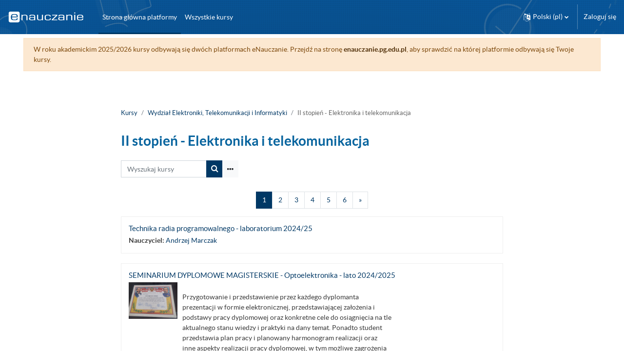

--- FILE ---
content_type: text/html; charset=utf-8
request_url: https://enauczanie.pg.edu.pl/moodle/course/index.php?categoryid=195
body_size: 15907
content:
<!DOCTYPE html>

<html  dir="ltr" lang="pl" xml:lang="pl">
<head>
    <title>eNauczanie: Wszystkie kursy</title>
    <link rel="shortcut icon" href="https://enauczanie.pg.edu.pl/moodle/theme/image.php/enauczanie/theme/1739348688/favicon" />
    <meta name="apple-itunes-app" content="app-id=1348779974, app-argument=https://enauczanie.pg.edu.pl/moodle/course/index.php?categoryid=195"/><link rel="manifest" href="https://enauczanie.pg.edu.pl/moodle/admin/tool/mobile/mobile.webmanifest.php" /><meta http-equiv="Content-Type" content="text/html; charset=utf-8" />
<meta name="keywords" content="moodle, eNauczanie: Wszystkie kursy" />
<link rel="stylesheet" type="text/css" href="https://enauczanie.pg.edu.pl/moodle/theme/yui_combo.php?rollup/3.17.2/yui-moodlesimple-min.css" /><script id="firstthemesheet" type="text/css">/** Required in order to fix style inclusion problems in IE with YUI **/</script><link rel="stylesheet" type="text/css" href="https://enauczanie.pg.edu.pl/moodle/theme/styles.php/enauczanie/1739348688_1658904019/all" />
<script>
//<![CDATA[
var M = {}; M.yui = {};
M.pageloadstarttime = new Date();
M.cfg = {"wwwroot":"https:\/\/enauczanie.pg.edu.pl\/moodle","homeurl":{},"sesskey":"6opXlEtDAL","sessiontimeout":"7200","sessiontimeoutwarning":"1200","themerev":"1739348688","slasharguments":1,"theme":"enauczanie","iconsystemmodule":"core\/icon_system_fontawesome","jsrev":"1739348688","admin":"admin","svgicons":true,"usertimezone":"Europa\/Warszawa","courseId":1,"courseContextId":2,"contextid":270341,"contextInstanceId":195,"langrev":1767844684,"templaterev":"1739348688"};var yui1ConfigFn = function(me) {if(/-skin|reset|fonts|grids|base/.test(me.name)){me.type='css';me.path=me.path.replace(/\.js/,'.css');me.path=me.path.replace(/\/yui2-skin/,'/assets/skins/sam/yui2-skin')}};
var yui2ConfigFn = function(me) {var parts=me.name.replace(/^moodle-/,'').split('-'),component=parts.shift(),module=parts[0],min='-min';if(/-(skin|core)$/.test(me.name)){parts.pop();me.type='css';min=''}
if(module){var filename=parts.join('-');me.path=component+'/'+module+'/'+filename+min+'.'+me.type}else{me.path=component+'/'+component+'.'+me.type}};
YUI_config = {"debug":false,"base":"https:\/\/enauczanie.pg.edu.pl\/moodle\/lib\/yuilib\/3.17.2\/","comboBase":"https:\/\/enauczanie.pg.edu.pl\/moodle\/theme\/yui_combo.php?","combine":true,"filter":null,"insertBefore":"firstthemesheet","groups":{"yui2":{"base":"https:\/\/enauczanie.pg.edu.pl\/moodle\/lib\/yuilib\/2in3\/2.9.0\/build\/","comboBase":"https:\/\/enauczanie.pg.edu.pl\/moodle\/theme\/yui_combo.php?","combine":true,"ext":false,"root":"2in3\/2.9.0\/build\/","patterns":{"yui2-":{"group":"yui2","configFn":yui1ConfigFn}}},"moodle":{"name":"moodle","base":"https:\/\/enauczanie.pg.edu.pl\/moodle\/theme\/yui_combo.php?m\/1739348688\/","combine":true,"comboBase":"https:\/\/enauczanie.pg.edu.pl\/moodle\/theme\/yui_combo.php?","ext":false,"root":"m\/1739348688\/","patterns":{"moodle-":{"group":"moodle","configFn":yui2ConfigFn}},"filter":null,"modules":{"moodle-core-actionmenu":{"requires":["base","event","node-event-simulate"]},"moodle-core-formchangechecker":{"requires":["base","event-focus","moodle-core-event"]},"moodle-core-popuphelp":{"requires":["moodle-core-tooltip"]},"moodle-core-dragdrop":{"requires":["base","node","io","dom","dd","event-key","event-focus","moodle-core-notification"]},"moodle-core-lockscroll":{"requires":["plugin","base-build"]},"moodle-core-maintenancemodetimer":{"requires":["base","node"]},"moodle-core-handlebars":{"condition":{"trigger":"handlebars","when":"after"}},"moodle-core-notification":{"requires":["moodle-core-notification-dialogue","moodle-core-notification-alert","moodle-core-notification-confirm","moodle-core-notification-exception","moodle-core-notification-ajaxexception"]},"moodle-core-notification-dialogue":{"requires":["base","node","panel","escape","event-key","dd-plugin","moodle-core-widget-focusafterclose","moodle-core-lockscroll"]},"moodle-core-notification-alert":{"requires":["moodle-core-notification-dialogue"]},"moodle-core-notification-confirm":{"requires":["moodle-core-notification-dialogue"]},"moodle-core-notification-exception":{"requires":["moodle-core-notification-dialogue"]},"moodle-core-notification-ajaxexception":{"requires":["moodle-core-notification-dialogue"]},"moodle-core-chooserdialogue":{"requires":["base","panel","moodle-core-notification"]},"moodle-core-event":{"requires":["event-custom"]},"moodle-core-tooltip":{"requires":["base","node","io-base","moodle-core-notification-dialogue","json-parse","widget-position","widget-position-align","event-outside","cache-base"]},"moodle-core-blocks":{"requires":["base","node","io","dom","dd","dd-scroll","moodle-core-dragdrop","moodle-core-notification"]},"moodle-core-languninstallconfirm":{"requires":["base","node","moodle-core-notification-confirm","moodle-core-notification-alert"]},"moodle-core_availability-form":{"requires":["base","node","event","event-delegate","panel","moodle-core-notification-dialogue","json"]},"moodle-backup-confirmcancel":{"requires":["node","node-event-simulate","moodle-core-notification-confirm"]},"moodle-backup-backupselectall":{"requires":["node","event","node-event-simulate","anim"]},"moodle-course-dragdrop":{"requires":["base","node","io","dom","dd","dd-scroll","moodle-core-dragdrop","moodle-core-notification","moodle-course-coursebase","moodle-course-util"]},"moodle-course-management":{"requires":["base","node","io-base","moodle-core-notification-exception","json-parse","dd-constrain","dd-proxy","dd-drop","dd-delegate","node-event-delegate"]},"moodle-course-util":{"requires":["node"],"use":["moodle-course-util-base"],"submodules":{"moodle-course-util-base":{},"moodle-course-util-section":{"requires":["node","moodle-course-util-base"]},"moodle-course-util-cm":{"requires":["node","moodle-course-util-base"]}}},"moodle-course-categoryexpander":{"requires":["node","event-key"]},"moodle-form-dateselector":{"requires":["base","node","overlay","calendar"]},"moodle-form-passwordunmask":{"requires":[]},"moodle-form-shortforms":{"requires":["node","base","selector-css3","moodle-core-event"]},"moodle-question-chooser":{"requires":["moodle-core-chooserdialogue"]},"moodle-question-preview":{"requires":["base","dom","event-delegate","event-key","core_question_engine"]},"moodle-question-searchform":{"requires":["base","node"]},"moodle-availability_completion-form":{"requires":["base","node","event","moodle-core_availability-form"]},"moodle-availability_date-form":{"requires":["base","node","event","io","moodle-core_availability-form"]},"moodle-availability_dayafter-form":{"requires":["base","node","event","moodle-core_dayafter-form"]},"moodle-availability_grade-form":{"requires":["base","node","event","moodle-core_availability-form"]},"moodle-availability_group-form":{"requires":["base","node","event","moodle-core_availability-form"]},"moodle-availability_grouping-form":{"requires":["base","node","event","moodle-core_availability-form"]},"moodle-availability_language-form":{"requires":["base","node","event","node-event-simulate","moodle-core_availability-form"]},"moodle-availability_password-form":{"requires":["base","node","event","event-valuechange","moodle-core_availability-form"]},"moodle-availability_password-popup":{"requires":["base","node","event","moodle-core-notification-dialogue","io-base"]},"moodle-availability_profile-form":{"requires":["base","node","event","moodle-core_availability-form"]},"moodle-mod_assign-history":{"requires":["node","transition"]},"moodle-mod_attendance-groupfilter":{"requires":["base","node"]},"moodle-mod_customcert-rearrange":{"requires":["dd-delegate","dd-drag"]},"moodle-mod_offlinequiz-offlinequizquestionbank":{"requires":["base","event","node","io","io-form","yui-later","moodle-question-qbankmanager","moodle-qbank_editquestion-chooser","moodle-question-searchform","moodle-core-notification"]},"moodle-mod_offlinequiz-dragdrop":{"requires":["base","node","io","dom","dd","dd-scroll","moodle-core-dragdrop","moodle-core-notification","moodle-mod_offlinequiz-offlinequizbase","moodle-mod_offlinequiz-util-base","moodle-mod_offlinequiz-util-page","moodle-mod_offlinequiz-util-slot","moodle-course-util"]},"moodle-mod_offlinequiz-randomquestion":{"requires":["base","event","node","io","moodle-core-notification-dialogue"]},"moodle-mod_offlinequiz-toolboxes":{"requires":["base","node","event","event-key","io","moodle-mod_offlinequiz-offlinequizbase","moodle-mod_offlinequiz-util-slot","moodle-core-notification-ajaxexception"]},"moodle-mod_offlinequiz-questionchooser":{"requires":["moodle-core-chooserdialogue","moodle-mod_offlinequiz-util","querystring-parse"]},"moodle-mod_offlinequiz-util":{"requires":["node"],"use":["moodle-mod_offlinequiz-util-base"],"submodules":{"moodle-mod_offlinequiz-util-base":{},"moodle-mod_offlinequiz-util-slot":{"requires":["node","moodle-mod_offlinequiz-util-base"]},"moodle-mod_offlinequiz-util-page":{"requires":["node","moodle-mod_offlinequiz-util-base"]}}},"moodle-mod_offlinequiz-modform":{"requires":["base","node","event"]},"moodle-mod_offlinequiz-offlinequizbase":{"requires":["base","node"]},"moodle-mod_offlinequiz-repaginate":{"requires":["base","event","node","io","moodle-core-notification-dialogue"]},"moodle-mod_offlinequiz-autosave":{"requires":["base","node","event","event-valuechange","node-event-delegate","io-form"]},"moodle-mod_quiz-dragdrop":{"requires":["base","node","io","dom","dd","dd-scroll","moodle-core-dragdrop","moodle-core-notification","moodle-mod_quiz-quizbase","moodle-mod_quiz-util-base","moodle-mod_quiz-util-page","moodle-mod_quiz-util-slot","moodle-course-util"]},"moodle-mod_quiz-quizbase":{"requires":["base","node"]},"moodle-mod_quiz-toolboxes":{"requires":["base","node","event","event-key","io","moodle-mod_quiz-quizbase","moodle-mod_quiz-util-slot","moodle-core-notification-ajaxexception"]},"moodle-mod_quiz-questionchooser":{"requires":["moodle-core-chooserdialogue","moodle-mod_quiz-util","querystring-parse"]},"moodle-mod_quiz-util":{"requires":["node","moodle-core-actionmenu"],"use":["moodle-mod_quiz-util-base"],"submodules":{"moodle-mod_quiz-util-base":{},"moodle-mod_quiz-util-slot":{"requires":["node","moodle-mod_quiz-util-base"]},"moodle-mod_quiz-util-page":{"requires":["node","moodle-mod_quiz-util-base"]}}},"moodle-mod_quiz-modform":{"requires":["base","node","event"]},"moodle-mod_quiz-autosave":{"requires":["base","node","event","event-valuechange","node-event-delegate","io-form"]},"moodle-message_airnotifier-toolboxes":{"requires":["base","node","io"]},"moodle-filter_glossary-autolinker":{"requires":["base","node","io-base","json-parse","event-delegate","overlay","moodle-core-event","moodle-core-notification-alert","moodle-core-notification-exception","moodle-core-notification-ajaxexception"]},"moodle-filter_mathjaxloader-loader":{"requires":["moodle-core-event"]},"moodle-editor_atto-editor":{"requires":["node","transition","io","overlay","escape","event","event-simulate","event-custom","node-event-html5","node-event-simulate","yui-throttle","moodle-core-notification-dialogue","moodle-core-notification-confirm","moodle-editor_atto-rangy","handlebars","timers","querystring-stringify"]},"moodle-editor_atto-plugin":{"requires":["node","base","escape","event","event-outside","handlebars","event-custom","timers","moodle-editor_atto-menu"]},"moodle-editor_atto-menu":{"requires":["moodle-core-notification-dialogue","node","event","event-custom"]},"moodle-editor_atto-rangy":{"requires":[]},"moodle-report_eventlist-eventfilter":{"requires":["base","event","node","node-event-delegate","datatable","autocomplete","autocomplete-filters"]},"moodle-report_loglive-fetchlogs":{"requires":["base","event","node","io","node-event-delegate"]},"moodle-gradereport_history-userselector":{"requires":["escape","event-delegate","event-key","handlebars","io-base","json-parse","moodle-core-notification-dialogue"]},"moodle-qbank_editquestion-chooser":{"requires":["moodle-core-chooserdialogue"]},"moodle-tool_capability-search":{"requires":["base","node"]},"moodle-tool_lp-dragdrop-reorder":{"requires":["moodle-core-dragdrop"]},"moodle-tool_monitor-dropdown":{"requires":["base","event","node"]},"moodle-assignfeedback_editpdf-editor":{"requires":["base","event","node","io","graphics","json","event-move","event-resize","transition","querystring-stringify-simple","moodle-core-notification-dialog","moodle-core-notification-alert","moodle-core-notification-warning","moodle-core-notification-exception","moodle-core-notification-ajaxexception"]},"moodle-atto_accessibilitychecker-button":{"requires":["color-base","moodle-editor_atto-plugin"]},"moodle-atto_accessibilityhelper-button":{"requires":["moodle-editor_atto-plugin"]},"moodle-atto_align-button":{"requires":["moodle-editor_atto-plugin"]},"moodle-atto_bold-button":{"requires":["moodle-editor_atto-plugin"]},"moodle-atto_charmap-button":{"requires":["moodle-editor_atto-plugin"]},"moodle-atto_clear-button":{"requires":["moodle-editor_atto-plugin"]},"moodle-atto_collapse-button":{"requires":["moodle-editor_atto-plugin"]},"moodle-atto_cuicartoons-button":{"requires":["moodle-editor_atto-plugin"]},"moodle-atto_cuiinserthr-button":{"requires":["moodle-editor_atto-plugin"]},"moodle-atto_cuipseudolist-button":{"requires":["moodle-editor_atto-plugin"]},"moodle-atto_emojipicker-button":{"requires":["moodle-editor_atto-plugin"]},"moodle-atto_emoticon-button":{"requires":["moodle-editor_atto-plugin"]},"moodle-atto_equation-button":{"requires":["moodle-editor_atto-plugin","moodle-core-event","io","event-valuechange","tabview","array-extras"]},"moodle-atto_fullscreen-button":{"requires":["event-resize","moodle-editor_atto-plugin"]},"moodle-atto_h5p-button":{"requires":["moodle-editor_atto-plugin"]},"moodle-atto_html-beautify":{},"moodle-atto_html-codemirror":{"requires":["moodle-atto_html-codemirror-skin"]},"moodle-atto_html-button":{"requires":["promise","moodle-editor_atto-plugin","moodle-atto_html-beautify","moodle-atto_html-codemirror","event-valuechange"]},"moodle-atto_image-button":{"requires":["moodle-editor_atto-plugin"]},"moodle-atto_indent-button":{"requires":["moodle-editor_atto-plugin"]},"moodle-atto_italic-button":{"requires":["moodle-editor_atto-plugin"]},"moodle-atto_link-button":{"requires":["moodle-editor_atto-plugin"]},"moodle-atto_managefiles-usedfiles":{"requires":["node","escape"]},"moodle-atto_managefiles-button":{"requires":["moodle-editor_atto-plugin"]},"moodle-atto_media-button":{"requires":["moodle-editor_atto-plugin","moodle-form-shortforms"]},"moodle-atto_multilang2-button":{"requires":["moodle-editor_atto-plugin"]},"moodle-atto_noautolink-button":{"requires":["moodle-editor_atto-plugin"]},"moodle-atto_orderedlist-button":{"requires":["moodle-editor_atto-plugin"]},"moodle-atto_recordrtc-recording":{"requires":["moodle-atto_recordrtc-button"]},"moodle-atto_recordrtc-button":{"requires":["moodle-editor_atto-plugin","moodle-atto_recordrtc-recording"]},"moodle-atto_rtl-button":{"requires":["moodle-editor_atto-plugin"]},"moodle-atto_strike-button":{"requires":["moodle-editor_atto-plugin"]},"moodle-atto_subscript-button":{"requires":["moodle-editor_atto-plugin"]},"moodle-atto_superscript-button":{"requires":["moodle-editor_atto-plugin"]},"moodle-atto_table-button":{"requires":["moodle-editor_atto-plugin","moodle-editor_atto-menu","event","event-valuechange"]},"moodle-atto_title-button":{"requires":["moodle-editor_atto-plugin"]},"moodle-atto_underline-button":{"requires":["moodle-editor_atto-plugin"]},"moodle-atto_undo-button":{"requires":["moodle-editor_atto-plugin"]},"moodle-atto_unorderedlist-button":{"requires":["moodle-editor_atto-plugin"]},"moodle-atto_wordimport-button":{"requires":["moodle-editor_atto-plugin"]}}},"gallery":{"name":"gallery","base":"https:\/\/enauczanie.pg.edu.pl\/moodle\/lib\/yuilib\/gallery\/","combine":true,"comboBase":"https:\/\/enauczanie.pg.edu.pl\/moodle\/theme\/yui_combo.php?","ext":false,"root":"gallery\/1739348688\/","patterns":{"gallery-":{"group":"gallery"}}}},"modules":{"core_filepicker":{"name":"core_filepicker","fullpath":"https:\/\/enauczanie.pg.edu.pl\/moodle\/lib\/javascript.php\/1739348688\/repository\/filepicker.js","requires":["base","node","node-event-simulate","json","async-queue","io-base","io-upload-iframe","io-form","yui2-treeview","panel","cookie","datatable","datatable-sort","resize-plugin","dd-plugin","escape","moodle-core_filepicker","moodle-core-notification-dialogue"]},"core_comment":{"name":"core_comment","fullpath":"https:\/\/enauczanie.pg.edu.pl\/moodle\/lib\/javascript.php\/1739348688\/comment\/comment.js","requires":["base","io-base","node","json","yui2-animation","overlay","escape"]},"mathjax":{"name":"mathjax","fullpath":"https:\/\/cdn.jsdelivr.net\/npm\/mathjax@2.7.9\/MathJax.js?delayStartupUntil=configured"}}};
M.yui.loader = {modules: {}};

//]]>
</script>

<!-- Google Tag Manager -->
<script>(function(w,d,s,l,i){w[l]=w[l]||[];w[l].push({'gtm.start':
new Date().getTime(),event:'gtm.js'});var f=d.getElementsByTagName(s)[0],
j=d.createElement(s),dl=l!='dataLayer'?'&l='+l:'';j.async=true;j.src=
'https://www.googletagmanager.com/gtm.js?id='+i+dl;f.parentNode.insertBefore(j,f);
})(window,document,'script','dataLayer','GTM-M72PK3T');</script>
<!-- End Google Tag Manager -->
<meta name="google-site-verification" content="vXRAZ-rX3epUaVWUveBH342mHB2Ad8Y36sxHZIOa5OE" />
    <meta name="viewport" content="width=device-width, initial-scale=1.0">
</head>
<body  id="page-course-index-category" class="format-site limitedwidth  path-course path-course-index chrome dir-ltr lang-pl yui-skin-sam yui3-skin-sam enauczanie-pg-edu-pl--moodle pagelayout-coursecategory course-1 context-270341 category-195 notloggedin uses-drawers">
<div class="toast-wrapper mx-auto py-0 fixed-top" role="status" aria-live="polite"></div>
<div id="page-wrapper" class="d-print-block">

    <div>
    <a class="sr-only sr-only-focusable" href="#maincontent">Przejdź do głównej zawartości</a>
</div><script src="https://enauczanie.pg.edu.pl/moodle/lib/javascript.php/1739348688/lib/polyfills/polyfill.js"></script>
<script src="https://enauczanie.pg.edu.pl/moodle/theme/yui_combo.php?rollup/3.17.2/yui-moodlesimple-min.js"></script><script src="https://enauczanie.pg.edu.pl/moodle/theme/jquery.php/core/jquery-3.6.0.min.js"></script>
<script src="https://enauczanie.pg.edu.pl/moodle/lib/javascript.php/1739348688/lib/javascript-static.js"></script>
<script>
//<![CDATA[
document.body.className += ' jsenabled';
//]]>
</script>


<!-- Google Tag Manager (noscript) -->
<noscript><iframe src="https://www.googletagmanager.com/ns.html?id=GTM-M72PK3T"
height="0" width="0" style="display:none;visibility:hidden"></iframe></noscript>
<!-- End Google Tag Manager (noscript) -->

    <nav class="navbar fixed-top navbar-light bg-white navbar-expand" aria-label="Nawigacja strony">
    
        <button class="navbar-toggler aabtn d-block d-md-none px-1 my-1 border-0" data-toggler="drawers" data-action="toggle" data-target="theme_boost-drawers-primary">
            <span class="navbar-toggler-icon"></span>
            <span class="sr-only">Panel boczny</span>
        </button>
    
        <a href="https://enauczanie.pg.edu.pl/moodle/" class="navbar-brand d-none d-md-flex align-items-center m-0 mr-4 p-0 aabtn">
    
                <img src="https://enauczanie.pg.edu.pl/moodle/theme/enauczanie/pix/custom/enauczanie-logo.png" class="logo mr-1" alt="eNauczanie">
        </a>
            <div class="primary-navigation">
                <nav class="moremenu navigation">
                    <ul id="moremenu-696e5db07c94d-navbar-nav" role="menubar" class="nav more-nav navbar-nav">
                                <li data-key="home" class="nav-item" role="none" data-forceintomoremenu="false">
                                            <a role="menuitem" class="nav-link active "
                                                href="https://enauczanie.pg.edu.pl/moodle/"
                                                aria-current="true"
                                                
                                            >
                                                Strona główna platformy
                                            </a>
                                </li>
                                <li data-key="" class="nav-item" role="none" data-forceintomoremenu="false">
                                            <a role="menuitem" class="nav-link  "
                                                href="https://enauczanie.pg.edu.pl/moodle/course/"
                                                
                                                tabindex="-1"
                                            >
                                                Wszystkie kursy
                                            </a>
                                </li>
                        <li role="none" class="nav-item dropdown dropdownmoremenu d-none" data-region="morebutton">
                            <a class="dropdown-toggle nav-link " href="#" id="moremenu-dropdown-696e5db07c94d" role="menuitem" data-toggle="dropdown" aria-haspopup="true" aria-expanded="false" tabindex="-1">
                                Więcej
                            </a>
                            <ul class="dropdown-menu dropdown-menu-left" data-region="moredropdown" aria-labelledby="moremenu-dropdown-696e5db07c94d" role="menu">
                            </ul>
                        </li>
                    </ul>
                </nav>
            </div>
    
        <ul class="navbar-nav d-none d-md-flex my-1 px-1">
            <!-- page_heading_menu -->
            
        </ul>
    
        <div id="usernavigation" class="navbar-nav ml-auto">
                <div class="langmenu">
                    <div class="dropdown show">
                        <a href="#" role="button" id="lang-menu-toggle" data-toggle="dropdown" aria-label="Język" aria-haspopup="true" aria-controls="lang-action-menu" class="btn dropdown-toggle">
                            <i class="icon fa fa-language fa-fw mr-1" aria-hidden="true"></i>
                            <span class="langbutton">
                                Polski ‎(pl)‎
                            </span>
                            <b class="caret"></b>
                        </a>
                        <div role="menu" aria-labelledby="lang-menu-toggle" id="lang-action-menu" class="dropdown-menu dropdown-menu-right">
                                    <a href="https://enauczanie.pg.edu.pl/moodle/course/index.php?categoryid=195&amp;lang=en" class="dropdown-item pl-5" role="menuitem" 
                                            lang="en" >
                                        English ‎(en)‎
                                    </a>
                                    <a href="#" class="dropdown-item pl-5" role="menuitem" aria-current="true"
                                            >
                                        Polski ‎(pl)‎
                                    </a>
                        </div>
                    </div>
                </div>
                <div class="divider border-left h-75 align-self-center mx-1"></div>
            
            <div class="d-flex align-items-stretch usermenu-container" data-region="usermenu">
                    <div class="usermenu">
                            <span class="login pl-2">
                                    <a href="https://enauczanie.pg.edu.pl/moodle/login/index.php">Zaloguj się</a>
                            </span>
                    </div>
            </div>
            
        </div>
    </nav>
    

<div  class="drawer drawer-left drawer-primary d-print-none not-initialized" data-region="fixed-drawer" id="theme_boost-drawers-primary" data-preference="" data-state="show-drawer-primary" data-forceopen="0" data-close-on-resize="1">
    <div class="drawerheader">
        <button
            class="btn drawertoggle icon-no-margin hidden"
            data-toggler="drawers"
            data-action="closedrawer"
            data-target="theme_boost-drawers-primary"
            data-toggle="tooltip"
            data-placement="right"
            title="Zamknij menu"
        >
            <i class="icon fa fa-times fa-fw " aria-hidden="true"  ></i>
        </button>
    </div>
    <div class="drawercontent drag-container" data-usertour="scroller">
                <div class="list-group">
                <a href="https://enauczanie.pg.edu.pl/moodle/" class="list-group-item list-group-item-action active " aria-current="true">
                    Strona główna platformy
                </a>
                <a href="https://enauczanie.pg.edu.pl/moodle/course/" class="list-group-item list-group-item-action  " >
                    Wszystkie kursy
                </a>
        </div>

    </div>
</div>
    <div id="page" data-region="mainpage" data-usertour="scroller" class="drawers   drag-container">
        <div id="topofscroll" class="main-inner">
            <div class="drawer-toggles d-flex">
            </div>
            <header id="page-header" class="header-maxwidth d-print-none">
    <div class="w-100">
        <div class="d-flex flex-wrap">
            <div id="page-navbar">
                <nav aria-label="Pasek nawigacyjny">
    <ol class="breadcrumb">
                <li class="breadcrumb-item">
                    <a href="https://enauczanie.pg.edu.pl/moodle/course/index.php"  >Kursy</a>
                </li>
        
                <li class="breadcrumb-item">
                    <a href="https://enauczanie.pg.edu.pl/moodle/course/index.php?categoryid=8"  > Wydział Elektroniki, Telekomunikacji i Informatyki</a>
                </li>
        
                <li class="breadcrumb-item"><span>II stopień - Elektronika i telekomunikacja</span></li>
        </ol>
</nav>
            </div>
            <div class="ml-auto d-flex">
                
            </div>
            <div id="course-header">
                
            </div>
        </div>
        <div class="d-flex align-items-center">
                    <div class="mr-auto">
                        <div class="page-context-header"><div class="page-header-headings"><h1 class="h2">II stopień - Elektronika i telekomunikacja</h1></div></div>
                    </div>
            <div class="header-actions-container ml-auto" data-region="header-actions-container">
            </div>
        </div>
    </div>
</header>
            <div id="page-content" class="pb-3 d-print-block">
                <div id="region-main-box">
                    <section id="region-main" aria-label="Zawartość">

                        <span class="notifications" id="user-notifications"></span>
                        <div role="main"><span id="maincontent"></span><span></span><div class="container-fluid tertiary-navigation" id="action_bar">
    <div class="row">
            <div class="navitem">
                <div class="simplesearchform ">
                    <form autocomplete="off" action="https://enauczanie.pg.edu.pl/moodle/course/search.php" method="get" accept-charset="utf-8" class="mform form-inline simplesearchform">
                    <div class="input-group">
                        <label for="searchinput-696e5db04e3df696e5db04e3e11">
                            <span class="sr-only">Wyszukaj kursy</span>
                        </label>
                        <input type="text"
                           id="searchinput-696e5db04e3df696e5db04e3e11"
                           class="form-control"
                           placeholder="Wyszukaj kursy"
                           aria-label="Wyszukaj kursy"
                           name="search"
                           data-region="input"
                           autocomplete="off"
                           value=""
                        >
                        <div class="input-group-append">
                            <button type="submit" class="btn  btn-primary search-icon">
                                <i class="icon fa fa-search fa-fw " aria-hidden="true"  ></i>
                                <span class="sr-only">Wyszukaj kursy</span>
                            </button>
                                <a title="Wyszukiwanie zaawansowane" href="/moodle/local/advanced_search/search.php" class="btn p-1 btn-light border-left-0 d-flex justify-content-center align-items-center">
                                    <i class="icon fa fa-ellipsis-h fa-fw px-1" aria-hidden="true"></i>
                                </a>
                        </div>
                
                    </div>
                    </form>
                </div>            </div>
    </div>
</div><div class="course_category_tree clearfix "><div class="content"><div class="courses category-browse category-browse-195"><nav aria-label="Strona" class="pagination pagination-centered justify-content-center">
        <ul class="mt-1 pagination " data-page-size="20">
                <li class="page-item active" data-page-number="1">
                    <a href="#" class="page-link" aria-current="page">
                        <span aria-hidden="true">1</span>
                        <span class="sr-only">Strona 1</span>
                    </a>
                </li>
                <li class="page-item " data-page-number="2">
                    <a href="https://enauczanie.pg.edu.pl/moodle/course/index.php?categoryid=195&amp;browse=courses&amp;perpage=20&amp;page=1" class="page-link" >
                        <span aria-hidden="true">2</span>
                        <span class="sr-only">Strona 2</span>
                    </a>
                </li>
                <li class="page-item " data-page-number="3">
                    <a href="https://enauczanie.pg.edu.pl/moodle/course/index.php?categoryid=195&amp;browse=courses&amp;perpage=20&amp;page=2" class="page-link" >
                        <span aria-hidden="true">3</span>
                        <span class="sr-only">Strona 3</span>
                    </a>
                </li>
                <li class="page-item " data-page-number="4">
                    <a href="https://enauczanie.pg.edu.pl/moodle/course/index.php?categoryid=195&amp;browse=courses&amp;perpage=20&amp;page=3" class="page-link" >
                        <span aria-hidden="true">4</span>
                        <span class="sr-only">Strona 4</span>
                    </a>
                </li>
                <li class="page-item " data-page-number="5">
                    <a href="https://enauczanie.pg.edu.pl/moodle/course/index.php?categoryid=195&amp;browse=courses&amp;perpage=20&amp;page=4" class="page-link" >
                        <span aria-hidden="true">5</span>
                        <span class="sr-only">Strona 5</span>
                    </a>
                </li>
                <li class="page-item " data-page-number="6">
                    <a href="https://enauczanie.pg.edu.pl/moodle/course/index.php?categoryid=195&amp;browse=courses&amp;perpage=20&amp;page=5" class="page-link" >
                        <span aria-hidden="true">6</span>
                        <span class="sr-only">Strona 6</span>
                    </a>
                </li>
                <li class="page-item" data-page-number="2">
                    <a href="https://enauczanie.pg.edu.pl/moodle/course/index.php?categoryid=195&amp;browse=courses&amp;perpage=20&amp;page=1" class="page-link">
                        <span aria-hidden="true">&raquo;</span>
                        <span class="sr-only">Następna strona</span>
                    </a>
                </li>
        </ul>
    </nav><div class="coursebox clearfix odd first" data-courseid="45895" data-type="1"><div class="info"><h3 class="coursename"><a class="aalink" href="https://enauczanie.pg.edu.pl/moodle/course/view.php?id=45895">Technika radia programowalnego - laboratorium 2024/25</a></h3><div class="moreinfo"></div></div><div class="content"><div class="d-flex"><div class="flex-grow-1"><ul class="teachers"><li><span class="font-weight-bold">Nauczyciel: </span><a href="https://enauczanie.pg.edu.pl/moodle/user/view.php?id=50059&amp;course=1">Andrzej Marczak</a></li></ul></div></div></div></div><div class="coursebox clearfix even" data-courseid="44554" data-type="1"><div class="info"><h3 class="coursename"><a class="aalink" href="https://enauczanie.pg.edu.pl/moodle/course/view.php?id=44554">SEMINARIUM DYPLOMOWE MAGISTERSKIE - Optoelektronika - lato 2024/2025</a></h3><div class="moreinfo"></div></div><div class="content"><div class="d-flex"><div class="courseimage"><img src="https://enauczanie.pg.edu.pl/moodle/pluginfile.php/3125831/course/overviewfiles/Diploma%20de%20Honestidad%20y%20%C3%89tica%20-%20Osias%20Ellacuriaga%20%281991%29.jpg" /></div><div class="flex-grow-1"><div class="summary"><div class="no-overflow"><p>Przygotowanie i przedstawienie przez każdego dyplomanta<br />prezentacji w formie elektronicznej, przedstawiającej założenia i<br />podstawy pracy dyplomowej oraz konkretne cele do osiągnięcia na tle<br />aktualnego stanu wiedzy i praktyki na dany temat. Ponadto student<br />przedstawia plan pracy i planowany harmonogram realizacji oraz<br />inne aspekty realizacji pracy dyplomowej, w tym możliwe zagrożenia<br />(analiza ryzyka). Dyskusja na temat prezentacji.</p>
<p>Przygotowanie i przedstawienie przez każdego dyplomanta<br />prezentacji w formie elektronicznej, przedstawiającej uzyskane<br />wyniki i osiągnięte cele pracy dyplomowej oraz <a class="autolink" title="Porównanie" href="https://enauczanie.pg.edu.pl/moodle/mod/url/view.php?id=2172952">porównanie</a><br />zamierzeń z wynikami. Krytyczna dyskusja na temat prezentacji.</p>
<p></p>
<p></p></div></div><ul class="teachers"><li><span class="font-weight-bold">Nauczyciel: </span><a href="https://enauczanie.pg.edu.pl/moodle/user/view.php?id=41566&amp;course=1">Robert Bogdanowicz</a></li></ul></div></div></div></div><div class="coursebox clearfix odd" data-courseid="44501" data-type="1"><div class="info"><h3 class="coursename"><a class="aalink" href="https://enauczanie.pg.edu.pl/moodle/course/view.php?id=44501">Systemy mikroelektromechaniczne MEMS - 2025</a></h3><div class="moreinfo"></div></div><div class="content"><div class="d-flex"><div class="flex-grow-1"><div class="summary"><div class="no-overflow"><p>dla 1 sem. studiów II stopnia specj. Systemy Mikroelektroniczne</p></div></div><ul class="teachers"><li><span class="font-weight-bold">Nauczyciel: </span><a href="https://enauczanie.pg.edu.pl/moodle/user/view.php?id=63013&amp;course=1">Paweł Gierjatowicz</a></li><li><span class="font-weight-bold">Nauczyciel: </span><a href="https://enauczanie.pg.edu.pl/moodle/user/view.php?id=71469&amp;course=1">Piotr Płotka</a></li></ul></div></div></div></div><div class="coursebox clearfix even" data-courseid="44185" data-type="1"><div class="info"><h3 class="coursename"><a class="aalink" href="https://enauczanie.pg.edu.pl/moodle/course/view.php?id=44185">Zintegrowane sieci sensorowe 2024/25</a></h3><div class="moreinfo"></div></div><div class="content"><div class="d-flex"><div class="flex-grow-1"><div class="summary"><div class="no-overflow"><p>Cel przedmiotu: Zapoznanie z budową, możliwościami i aplikacjami zintegrowanych sieci sensorowych.</p>
<p></p></div></div><ul class="teachers"><li><span class="font-weight-bold">Nauczyciel: </span><a href="https://enauczanie.pg.edu.pl/moodle/user/view.php?id=33228&amp;course=1">Marek Wójcikowski</a></li></ul></div></div></div></div><div class="coursebox clearfix odd" data-courseid="44169" data-type="1"><div class="info"><h3 class="coursename"><a class="aalink" href="https://enauczanie.pg.edu.pl/moodle/course/view.php?id=44169">Projekt badawczy - Katedra Sieci Teleinformacyjnych - 2025</a></h3><div class="moreinfo"></div></div><div class="content"><div class="d-flex"><div class="flex-grow-1"><ul class="teachers"><li><span class="font-weight-bold">Nauczyciel: </span><a href="https://enauczanie.pg.edu.pl/moodle/user/view.php?id=60314&amp;course=1">Adrian Bekasiewicz</a></li><li><span class="font-weight-bold">Nauczyciel: </span><a href="https://enauczanie.pg.edu.pl/moodle/user/view.php?id=49416&amp;course=1">Bartosz Czaplewski</a></li><li><span class="font-weight-bold">Nauczyciel: </span><a href="https://enauczanie.pg.edu.pl/moodle/user/view.php?id=63917&amp;course=1">Mariusz Dzwonkowski</a></li><li><span class="font-weight-bold">Nauczyciel: </span><a href="https://enauczanie.pg.edu.pl/moodle/user/view.php?id=47211&amp;course=1">Sylwester Kaczmarek</a></li><li><span class="font-weight-bold">Nauczyciel: </span><a href="https://enauczanie.pg.edu.pl/moodle/user/view.php?id=21443&amp;course=1">JACEK Litka</a></li><li><span class="font-weight-bold">Nauczyciel: </span><a href="https://enauczanie.pg.edu.pl/moodle/user/view.php?id=62285&amp;course=1">Remigiusz Martyniak</a></li><li><span class="font-weight-bold">Nauczyciel: </span><a href="https://enauczanie.pg.edu.pl/moodle/user/view.php?id=50123&amp;course=1">Magdalena Młynarczuk</a></li><li><span class="font-weight-bold">Nauczyciel: </span><a href="https://enauczanie.pg.edu.pl/moodle/user/view.php?id=28604&amp;course=1">Marcin Narloch</a></li><li><span class="font-weight-bold">Nauczyciel: </span><a href="https://enauczanie.pg.edu.pl/moodle/user/view.php?id=48041&amp;course=1">Maciej Sac</a></li></ul></div></div></div></div><div class="coursebox clearfix even" data-courseid="44166" data-type="1"><div class="info"><h3 class="coursename"><a class="aalink" href="https://enauczanie.pg.edu.pl/moodle/course/view.php?id=44166">Projekt badawczy KSTI 2025</a></h3><div class="moreinfo"></div></div><div class="content"><div class="d-flex"><div class="flex-grow-1"></div></div></div></div><div class="coursebox clearfix odd" data-courseid="44136" data-type="1"><div class="info"><h3 class="coursename"><a class="aalink" href="https://enauczanie.pg.edu.pl/moodle/course/view.php?id=44136">Platformy Sprzętowe IoT</a></h3><div class="moreinfo"></div></div><div class="content"><div class="d-flex"><div class="courseimage"><img src="https://enauczanie.pg.edu.pl/moodle/pluginfile.php/3112191/course/overviewfiles/sample_0.jpg" /></div><div class="flex-grow-1"><ul class="teachers"><li><span class="font-weight-bold">Nauczyciel: </span><a href="https://enauczanie.pg.edu.pl/moodle/user/view.php?id=49952&amp;course=1">Andrzej Kwiatkowski</a></li></ul></div></div></div></div><div class="coursebox clearfix even" data-courseid="43958" data-type="1"><div class="info"><h3 class="coursename"><a class="aalink" href="https://enauczanie.pg.edu.pl/moodle/course/view.php?id=43958">Sprzętowe wspomaganie algorytmów sztucznej inteligencji 2025/2026</a></h3><div class="moreinfo"></div></div><div class="content"><div class="d-flex"><div class="flex-grow-1"><ul class="teachers"><li><span class="font-weight-bold">Nauczyciel: </span><a href="https://enauczanie.pg.edu.pl/moodle/user/view.php?id=28587&amp;course=1">Waldemar Jendernalik</a></li></ul></div></div></div></div><div class="coursebox clearfix odd" data-courseid="43712" data-type="1"><div class="info"><h3 class="coursename"><a class="aalink" href="https://enauczanie.pg.edu.pl/moodle/course/view.php?id=43712">Zastosowania sztucznej inteligencji w optymalizacji</a></h3><div class="moreinfo"></div></div><div class="content"><div class="d-flex"><div class="courseimage"><img src="https://enauczanie.pg.edu.pl/moodle/pluginfile.php/3096640/course/overviewfiles/AIOPT_IMAGE.jpg" /></div><div class="flex-grow-1"><ul class="teachers"><li><span class="font-weight-bold">Nauczyciel: </span><a href="https://enauczanie.pg.edu.pl/moodle/user/view.php?id=55553&amp;course=1">Anna Pietrenko-Dąbrowska</a></li></ul></div></div></div></div><div class="coursebox clearfix even" data-courseid="43696" data-type="1"><div class="info"><h3 class="coursename"><a class="aalink" href="https://enauczanie.pg.edu.pl/moodle/course/view.php?id=43696">Synteza i obróbka obrazu 2025</a></h3><div class="moreinfo"></div></div><div class="content"><div class="d-flex"><div class="courseimage"><img src="https://enauczanie.pg.edu.pl/moodle/pluginfile.php/3096422/course/overviewfiles/soo_logo.png" /></div><div class="flex-grow-1"><div class="summary"><div class="no-overflow"><p>Kurs dla studentów semestru 3 studiów 2. stopnia, Inżynieria Dźwięku i Obrazu.</p>
<p>Prowadzący: dr hab. inż. Grzegorz Szwoch</p></div></div><ul class="teachers"><li><span class="font-weight-bold">Nauczyciel: </span><a href="https://enauczanie.pg.edu.pl/moodle/user/view.php?id=42356&amp;course=1">Grzegorz Szwoch</a></li></ul></div></div></div></div><div class="coursebox clearfix odd" data-courseid="43669" data-type="1"><div class="info"><h3 class="coursename"><a class="aalink" href="https://enauczanie.pg.edu.pl/moodle/course/view.php?id=43669">Technologie społeczeństwa informacyjnego (luty 2025)</a></h3><div class="moreinfo"></div></div><div class="content"><div class="d-flex"><div class="flex-grow-1"><ul class="teachers"><li><span class="font-weight-bold">Nauczyciel: </span><a href="https://enauczanie.pg.edu.pl/moodle/user/view.php?id=31416&amp;course=1">OLGA Błaszkiewicz</a></li><li><span class="font-weight-bold">Nauczyciel: </span><a href="https://enauczanie.pg.edu.pl/moodle/user/view.php?id=28579&amp;course=1">Małgorzata Gajewska</a></li><li><span class="font-weight-bold">Nauczyciel: </span><a href="https://enauczanie.pg.edu.pl/moodle/user/view.php?id=49537&amp;course=1">Sławomir Gajewski</a></li><li><span class="font-weight-bold">Nauczyciel: </span><a href="https://enauczanie.pg.edu.pl/moodle/user/view.php?id=25947&amp;course=1">ALICJA Olejniczak</a></li></ul></div></div></div></div><div class="coursebox clearfix even" data-courseid="42921" data-type="1"><div class="info"><h3 class="coursename"><a class="aalink" href="https://enauczanie.pg.edu.pl/moodle/course/view.php?id=42921">Projektowanie oprogramowania systemów - projekt - KSE - 2025</a></h3><div class="moreinfo"></div></div><div class="content"><div class="d-flex"><div class="flex-grow-1"><div class="summary"><div class="no-overflow"><p>Zajęcia projektowe dla specjalności Komputerowe Systemy Elektroniczne i Optoelektronika</p>
<p>Realizacja zadania programistycznego z wykorzystaniem metod i narzędzi poznanych w ramach wykładu z przedmiotu "Projektowanie oprogramowania systemów".</p>
<p></p></div></div><ul class="teachers"><li><span class="font-weight-bold">Nauczyciel: </span><a href="https://enauczanie.pg.edu.pl/moodle/user/view.php?id=21179&amp;course=1">Arkadiusz Szewczyk</a></li></ul></div></div></div></div><div class="coursebox clearfix odd" data-courseid="42317" data-type="1"><div class="info"><h3 class="coursename"><a class="aalink" href="https://enauczanie.pg.edu.pl/moodle/course/view.php?id=42317">CAD w projektowaniu układów i systemów bardzo wysokiej częstotliwości - 2025</a></h3><div class="moreinfo"></div></div><div class="content"><div class="d-flex"><div class="flex-grow-1"><div class="summary"><div class="no-overflow"><p>Celem przedmiotu jest zapoznanie studentów z narzędziami CAD stosowanymi w technice wysokich częstotliwości (i ich ograniczeniami). Przedmiot pozwala poznać specyficzne aspekty wspomaganego komputerem modelowania układów bardzo wysokich częstotliwości – od systemu do modelowania fizycznych własności elementów. </p></div></div><ul class="teachers"><li><span class="font-weight-bold">Nauczyciel: </span><a href="https://enauczanie.pg.edu.pl/moodle/user/view.php?id=51103&amp;course=1">Michał Baranowski</a></li><li><span class="font-weight-bold">Nauczyciel: </span><a href="https://enauczanie.pg.edu.pl/moodle/user/view.php?id=50131&amp;course=1">Michał Mrozowski</a></li><li><span class="font-weight-bold">Nauczyciel: </span><a href="https://enauczanie.pg.edu.pl/moodle/user/view.php?id=50166&amp;course=1">Krzysztof Nyka</a></li></ul></div></div></div></div><div class="coursebox clearfix even" data-courseid="41661" data-type="1"><div class="info"><h3 class="coursename"><a class="aalink" href="https://enauczanie.pg.edu.pl/moodle/course/view.php?id=41661">Technologia nagrań II - laboratorium i seminarium 2024/2025</a></h3><div class="moreinfo"></div></div><div class="content"><div class="d-flex"><div class="courseimage"><img src="https://enauczanie.pg.edu.pl/moodle/pluginfile.php/2962737/course/overviewfiles/clapper-board-g98d5234ee_640.jpg" /></div><div class="flex-grow-1"><ul class="teachers"><li><span class="font-weight-bold">Nauczyciel: </span><a href="https://enauczanie.pg.edu.pl/moodle/user/view.php?id=21370&amp;course=1">KAROLINA Marciniuk</a></li><li><span class="font-weight-bold">Nauczyciel: </span><a href="https://enauczanie.pg.edu.pl/moodle/user/view.php?id=22711&amp;course=1">Bartłomiej Mróz</a></li><li><span class="font-weight-bold">Nauczyciel: </span><a href="https://enauczanie.pg.edu.pl/moodle/user/view.php?id=50175&amp;course=1">Piotr Odya</a></li></ul></div></div></div></div><div class="coursebox clearfix odd" data-courseid="39985" data-type="1"><div class="info"><h3 class="coursename"><a class="aalink" href="https://enauczanie.pg.edu.pl/moodle/course/view.php?id=39985">Procesy losowe 2024/2025</a></h3><div class="moreinfo"></div></div><div class="content"><div class="d-flex"><div class="flex-grow-1"><div class="summary"><div class="no-overflow"><p>Kurs enauczania do przedmiotu Procesy losowe. Składa się z wykładu (1h)  ćwiczeń (1h) prowadzonych przez dr inż. Bartosza Czaplewskiego.</p></div></div><ul class="teachers"><li><span class="font-weight-bold">Nauczyciel: </span><a href="https://enauczanie.pg.edu.pl/moodle/user/view.php?id=49416&amp;course=1">Bartosz Czaplewski</a></li><li><span class="font-weight-bold">Nauczyciel: </span><a href="https://enauczanie.pg.edu.pl/moodle/user/view.php?id=62285&amp;course=1">Remigiusz Martyniak</a></li></ul></div></div></div></div><div class="coursebox clearfix even" data-courseid="39906" data-type="1"><div class="info"><h3 class="coursename"><a class="aalink" href="https://enauczanie.pg.edu.pl/moodle/course/view.php?id=39906">Percepcja dźwięku i obrazu - laboratorium - 2024</a></h3><div class="moreinfo"></div></div><div class="content"><div class="d-flex"><div class="courseimage"><img src="https://enauczanie.pg.edu.pl/moodle/pluginfile.php/2873984/course/overviewfiles/audiometr.jpg" /></div><div class="flex-grow-1"><ul class="teachers"><li><span class="font-weight-bold">Nauczyciel: </span><a href="https://enauczanie.pg.edu.pl/moodle/user/view.php?id=49857&amp;course=1">Józef Kotus</a></li><li><span class="font-weight-bold">Nauczyciel: </span><a href="https://enauczanie.pg.edu.pl/moodle/user/view.php?id=35933&amp;course=1">Adam Kurowski</a></li><li><span class="font-weight-bold">Nauczyciel: </span><a href="https://enauczanie.pg.edu.pl/moodle/user/view.php?id=52643&amp;course=1">Wanda Ludwikowska</a></li><li><span class="font-weight-bold">Nauczyciel: </span><a href="https://enauczanie.pg.edu.pl/moodle/user/view.php?id=22711&amp;course=1">Bartłomiej Mróz</a></li><li><span class="font-weight-bold">Nauczyciel: </span><a href="https://enauczanie.pg.edu.pl/moodle/user/view.php?id=50175&amp;course=1">Piotr Odya</a></li></ul></div></div></div></div><div class="coursebox clearfix odd" data-courseid="39482" data-type="1"><div class="info"><h3 class="coursename"><a class="aalink" href="https://enauczanie.pg.edu.pl/moodle/course/view.php?id=39482">Technologie internetowe w infosystemach - wykład 2024/25</a></h3><div class="moreinfo"></div></div><div class="content"><div class="d-flex"><div class="courseimage"><img src="https://enauczanie.pg.edu.pl/moodle/pluginfile.php/2860899/course/overviewfiles/enauczanie_TIWI.jpg" /></div><div class="flex-grow-1"><div class="summary"><div class="no-overflow"><p>dla 2 semestru II stopnia, mgr, dla specjalności Komputerowe Systemy Elektroniczne</p></div></div><ul class="teachers"><li><span class="font-weight-bold">Nauczyciel: </span><a href="https://enauczanie.pg.edu.pl/moodle/user/view.php?id=21179&amp;course=1">Arkadiusz Szewczyk</a></li></ul></div></div></div></div><div class="coursebox clearfix even" data-courseid="38791" data-type="1"><div class="info"><h3 class="coursename"><a class="aalink" href="https://enauczanie.pg.edu.pl/moodle/course/view.php?id=38791">Projektowanie Oprogramowania Systemów - projekt KST - Edycja 2024</a></h3><div class="moreinfo"></div></div><div class="content"><div class="d-flex"><div class="flex-grow-1"><div class="summary"><div class="no-overflow"><p>Kurs do przedmiotu Projektowanie Oprogramowania Systemów - projekt w katedrze KST (WETI)</p></div></div><ul class="teachers"><li><span class="font-weight-bold">Nauczyciel: </span><a href="https://enauczanie.pg.edu.pl/moodle/user/view.php?id=28604&amp;course=1">Marcin Narloch</a></li></ul></div></div></div></div><div class="coursebox clearfix odd" data-courseid="38100" data-type="1"><div class="info"><h3 class="coursename"><a class="aalink" href="https://enauczanie.pg.edu.pl/moodle/course/view.php?id=38100">Platformy usługowe i aplikacje sieci NGN - Wykład - edycja 2024</a></h3><div class="moreinfo"></div></div><div class="content"><div class="d-flex"><div class="flex-grow-1"><div class="summary"><div class="no-overflow"><p>Kurs do przedmiotu Platformy Usługowe i Aplikacje <a class="autolink" title="NGN" href="https://enauczanie.pg.edu.pl/moodle/mod/pdfjsfolder/view.php?id=1965051">NGN</a></p></div></div><ul class="teachers"><li><span class="font-weight-bold">Nauczyciel: </span><a href="https://enauczanie.pg.edu.pl/moodle/user/view.php?id=28604&amp;course=1">Marcin Narloch</a></li></ul></div></div></div></div><div class="coursebox clearfix even last" data-courseid="37971" data-type="1"><div class="info"><h3 class="coursename"><a class="aalink" href="https://enauczanie.pg.edu.pl/moodle/course/view.php?id=37971">Architektura dedykowanych systemów mikroprocesorowych 2024</a></h3><div class="moreinfo"></div></div><div class="content"><div class="d-flex"><div class="flex-grow-1"><div class="summary"><div class="no-overflow"><p>Celem przedmiotu jest zapoznanie studentów z architekturą systemów wieloprocesorowych i wielokomputerowych oraz z procesem wytwarzania i testowania oprogramowania realizującego zadane funkcje systemu czasu rzeczywistego.</p></div></div><ul class="teachers"><li><span class="font-weight-bold">Nauczyciel: </span><a href="https://enauczanie.pg.edu.pl/moodle/user/view.php?id=25184&amp;course=1">Iwona Kochańska</a></li><li><span class="font-weight-bold">Nauczyciel: </span><a href="https://enauczanie.pg.edu.pl/moodle/user/view.php?id=42340&amp;course=1">Mariusz Rudnicki</a></li><li><span class="font-weight-bold">Nauczyciel: </span><a href="https://enauczanie.pg.edu.pl/moodle/user/view.php?id=46370&amp;course=1">Jan Schmidt</a></li><li><span class="font-weight-bold">Nauczyciel: </span><a href="https://enauczanie.pg.edu.pl/moodle/user/view.php?id=36514&amp;course=1">Dorota Toboła</a></li></ul></div></div></div></div><nav aria-label="Strona" class="pagination pagination-centered justify-content-center">
        <ul class="mt-1 pagination " data-page-size="20">
                <li class="page-item active" data-page-number="1">
                    <a href="#" class="page-link" aria-current="page">
                        <span aria-hidden="true">1</span>
                        <span class="sr-only">Strona 1</span>
                    </a>
                </li>
                <li class="page-item " data-page-number="2">
                    <a href="https://enauczanie.pg.edu.pl/moodle/course/index.php?categoryid=195&amp;browse=courses&amp;perpage=20&amp;page=1" class="page-link" >
                        <span aria-hidden="true">2</span>
                        <span class="sr-only">Strona 2</span>
                    </a>
                </li>
                <li class="page-item " data-page-number="3">
                    <a href="https://enauczanie.pg.edu.pl/moodle/course/index.php?categoryid=195&amp;browse=courses&amp;perpage=20&amp;page=2" class="page-link" >
                        <span aria-hidden="true">3</span>
                        <span class="sr-only">Strona 3</span>
                    </a>
                </li>
                <li class="page-item " data-page-number="4">
                    <a href="https://enauczanie.pg.edu.pl/moodle/course/index.php?categoryid=195&amp;browse=courses&amp;perpage=20&amp;page=3" class="page-link" >
                        <span aria-hidden="true">4</span>
                        <span class="sr-only">Strona 4</span>
                    </a>
                </li>
                <li class="page-item " data-page-number="5">
                    <a href="https://enauczanie.pg.edu.pl/moodle/course/index.php?categoryid=195&amp;browse=courses&amp;perpage=20&amp;page=4" class="page-link" >
                        <span aria-hidden="true">5</span>
                        <span class="sr-only">Strona 5</span>
                    </a>
                </li>
                <li class="page-item " data-page-number="6">
                    <a href="https://enauczanie.pg.edu.pl/moodle/course/index.php?categoryid=195&amp;browse=courses&amp;perpage=20&amp;page=5" class="page-link" >
                        <span aria-hidden="true">6</span>
                        <span class="sr-only">Strona 6</span>
                    </a>
                </li>
                <li class="page-item" data-page-number="2">
                    <a href="https://enauczanie.pg.edu.pl/moodle/course/index.php?categoryid=195&amp;browse=courses&amp;perpage=20&amp;page=1" class="page-link">
                        <span aria-hidden="true">&raquo;</span>
                        <span class="sr-only">Następna strona</span>
                    </a>
                </li>
        </ul>
    </nav></div></div></div></div>
                        
                        

                    </section>
                </div>
            </div>
        </div>
        
        
        <footer id="page-footer" class="py-3 bg-white">
            <div class="container">
        
                <div class="row">
                    <div class="footermod footermod_aboutus col-md-4">
                        <div id="logowhite"></div>
                        <p>eNauczanie to usługa elektroniczna oparta na popularnym systemie Moodle, umożliwiająca szeroko rozumiane kształcenie zdalne, odbywanie zaliczeń testów weryfikujących wiedzę oraz dostęp do wirtualnych laboratoriów. Nowoczesna platforma dydaktyczna oferuje obecnie blisko 5000 kursów z różnych dziedzin wiedzy, obsługując ponad 20 tysięcy użytkowników rocznie.<br /><br /><small><a href="/rejestracja/terms_privacy.html" target="_blank">Prywatność</a> | <a href="/rejestracja/terms.html" target="_blank">Regulamin platformy</a> |  <a href="/rejestracja/dostepnosc.html" target="_blank">Deklaracja dostępności</a></small><style>.courses .coursebox {   margin-bottom: 20px;   border: 1px solid #eee;   padding: 10px; }  .coursebox > .info > .coursename {   font-size: 0.95rem; }  .coursebox .content .summary {   padding-top: 20px;  } .course_category_tree .category > .info > .categoryname {   margin: 20px 0px; }.modal-dialog[data-role="flexitour-step"] {   box-shadow: 0px 10px 95px rgba(0,0,0,0.5); } .popover-region-container, .popover-region-container a, .popover-region-container a:not(.dropdown-item), .popover-region-container .btn  {    color: initial !important; }</style></p>
                    </div>
                    <div class="col-md-4">
                        &nbsp;
                    </div>
                    <div class="col-md-4 omega">
                        <div class="footermod footermod_links">
                            <ul class="links">
                                <li><a target="blank" href="https://enauczanie.pg.edu.pl/moodle/course/view.php?id=11644">Szablon e-kursu do przedmiotu</a></li><li><a target="blank" href="https://pg.edu.pl/enauczanie">Portal informacyjny eNauczanie PG</a></li><li><a target="blank" href="https://link.pg.edu.pl/enauczanie-pomoc">Pomoc eNauczanie</a></li><li><a target="blank" href="https://pg.edu.pl/studenci/studia/kalendarz-roku-akademickiego">Kalendarz roku akademickiego</a></li><li><a target="blank" href="https://gdansktech.atlassian.net/l/cp/QQzV3ZUa">Eduroam (sieć bezprzewodowa)</a></li>
                            </ul>
                        </div>
                    </div>
                </div>
            </div>
            <div>
                <p class="theme_timer_wrap">Do końca sesji pozostało: <span class="theme_timer"></span></p>
            </div>
        </footer>
        
        <div id="footerend">
            <div class="container">
        
                <div class="footer">
                    <div class="internal-margin-100">
                        <div class="left">
                            <a target="_blank" href="http://www.pg.edu.pl"
                               title="Strona główna Politechniki Gdańskiej"><img
                                    src="/moodle/theme/enauczanie/pix/footer/pglogo.svg" alt="" width="auto"
                                    height="28"></a>
                            <a target="_blank" href="https://moja.pg.edu.pl"
                               title="Portal uczelniany Moja PG"><img
                                    src="/moodle/theme/enauczanie/pix/footer/mojapglogo.svg" alt="" width="auto"
                                    height="28" class="spacer"></a>
                        </div>
        
                        <div class="right">
                            Copyright &copy; 2008 - 2026
                            <b><a target="_blank" href="http://www.cui.pg.edu.pl">Centrum Usług Informatycznych Politechniki Gdańskiej</a></b>
                        </div>
                        <div class="clearfix"></div>
                    </div>
                </div>
        
                <div class="text-center pb-3"><a href="https://pg.edu.pl/enauczanie/mobilne">Pobierz aplikację mobilną</a></div>
        
            <div class="footer-content-debugging">
                <div class="container-fluid text-center">
                    
                </div>
            </div>
                    <script>
//<![CDATA[
var require = {
    baseUrl : 'https://enauczanie.pg.edu.pl/moodle/lib/requirejs.php/1739348688/',
    // We only support AMD modules with an explicit define() statement.
    enforceDefine: true,
    skipDataMain: true,
    waitSeconds : 0,

    paths: {
        jquery: 'https://enauczanie.pg.edu.pl/moodle/lib/javascript.php/1739348688/lib/jquery/jquery-3.6.0.min',
        jqueryui: 'https://enauczanie.pg.edu.pl/moodle/lib/javascript.php/1739348688/lib/jquery/ui-1.13.0/jquery-ui.min',
        jqueryprivate: 'https://enauczanie.pg.edu.pl/moodle/lib/javascript.php/1739348688/lib/requirejs/jquery-private'
    },

    // Custom jquery config map.
    map: {
      // '*' means all modules will get 'jqueryprivate'
      // for their 'jquery' dependency.
      '*': { jquery: 'jqueryprivate' },
      // Stub module for 'process'. This is a workaround for a bug in MathJax (see MDL-60458).
      '*': { process: 'core/first' },

      // 'jquery-private' wants the real jQuery module
      // though. If this line was not here, there would
      // be an unresolvable cyclic dependency.
      jqueryprivate: { jquery: 'jquery' }
    }
};

//]]>
</script>
<script src="https://enauczanie.pg.edu.pl/moodle/lib/javascript.php/1739348688/lib/requirejs/require.min.js"></script>
<script>
//<![CDATA[
M.util.js_pending("core/first");
require(['core/first'], function() {
require(['core/prefetch'])
;
require(["media_videojs/loader"], function(loader) {
    loader.setUp('pl');
});;

    require(['core/moremenu'], function(moremenu) {
        moremenu(document.querySelector('#moremenu-696e5db07c94d-navbar-nav'));
    });
;

    require(['core/usermenu'], function(UserMenu) {
        UserMenu.init();
    });
;

require(['theme_boost/drawers']);
;

M.util.js_pending('theme_boost/loader');
require(['theme_boost/loader', 'theme_boost/drawer'], function(Loader, Drawer) {
    Drawer.init();
    M.util.js_complete('theme_boost/loader');
});
;
M.util.js_pending('core/notification'); require(['core/notification'], function(amd) {amd.init(270341, []); M.util.js_complete('core/notification');});;
M.util.js_pending('core/log'); require(['core/log'], function(amd) {amd.setConfig({"level":"warn"}); M.util.js_complete('core/log');});;
M.util.js_pending('core/page_global'); require(['core/page_global'], function(amd) {amd.init(); M.util.js_complete('core/page_global');});;
M.util.js_pending('core/utility'); require(['core/utility'], function(amd) {M.util.js_complete('core/utility');});
    M.util.js_complete("core/first");
});
//]]>
</script>
<script src="https://enauczanie.pg.edu.pl/moodle/lib/javascript.php/1739348688/theme/enauczanie/javascript/pg-additions.js"></script>
<script src="https://enauczanie.pg.edu.pl/moodle/lib/javascript.php/1739348688/theme/enauczanie/javascript/pg-utils.js"></script>
<script src="https://enauczanie.pg.edu.pl/moodle/lib/javascript.php/1739348688/local/moodle_pg_content/moodle-content-loader.js"></script>
<script>
//<![CDATA[
M.str = {"moodle":{"lastmodified":"Ostatnia modyfikacja","name":"Nazwa","error":"B\u0142\u0105d","info":"Informacja","yes":"Tak","no":"Nie","cancel":"Anuluj","confirm":"Potwierd\u017a","areyousure":"Czy jeste\u015b pewny?","closebuttontitle":"Zamknij","unknownerror":"Nieznany b\u0142\u0105d","file":"Plik","url":"URL","collapseall":"Zwi\u0144 wszystko","expandall":"Rozwi\u0144 wszystko"},"repository":{"type":"Typ","size":"Rozmiar","invalidjson":"Nieprawid\u0142owy ci\u0105g jSON","nofilesattached":"Nie za\u0142\u0105czono plik\u00f3w","filepicker":"Wyb\u00f3r plik\u00f3w","logout":"Wyloguj si\u0119","nofilesavailable":"Brak dost\u0119pnych plik\u00f3w","norepositoriesavailable":"Niestety, \u017cadne z istniej\u0105cych repozytori\u00f3w nie mo\u017ce zawiera\u0107 plik\u00f3w w wymaganym formacie.","fileexistsdialogheader":"Plik istnieje","fileexistsdialog_editor":"Plik o wybranej nazwie zosta\u0142 ju\u017c za\u0142\u0105czony do tekstu, kt\u00f3ry edytujesz.","fileexistsdialog_filemanager":"Plik o wybranej nazwie ju\u017c zosta\u0142 do\u0142\u0105czony","renameto":"Zmie\u0144 nazw\u0119 na \"{$a}\"","referencesexist":"Istnieje {$a} link\u00f3w do tego pliku","select":"Wybierz"},"admin":{"confirmdeletecomments":"Zamierzasz usun\u0105\u0107 komentarze, czy jeste\u015b pewien(a)?","confirmation":"Potwierdzenie"},"debug":{"debuginfo":"Debug info","line":"Linia","stacktrace":"Stack trace"},"langconfig":{"labelsep":":"}};
//]]>
</script>
<script>
//<![CDATA[
(function() {Y.use("moodle-filter_mathjaxloader-loader",function() {M.filter_mathjaxloader.configure({"mathjaxconfig":"MathJax.Hub.Config({\r\n    config: [\"Accessible.js\", \"Safe.js\"],\r\nCommonHTML: { linebreaks: { automatic: true } },\r\nSVG: { linebreaks: { automatic: true } },\r\n    TeX: {\r\n        extensions: [\"color.js\", \"enclose.js\"],\r\n        Macros: {\r\n           'raisebox': ['\\\\raise #1 {#2}', 2],\r\n            'textcircled': ['\\\\enclose{circle}{#1}', 1],\r\n        },\r\n    },\r\n   \"HTML-CSS\": { scale: 107, linebreaks: { automatic: false } },\r\n    errorSettings: { message: [\"!\"] },\r\n    skipStartupTypeset: true,\r\n    messageStyle: \"none\"\r\n});\r\n","lang":"pl"});
});
M.util.help_popups.setup(Y);
 M.util.js_pending('random696e5db04e3e13'); Y.on('domready', function() { M.util.js_complete("init");  M.util.js_complete('random696e5db04e3e13'); });
})();
//]]>
</script>

        
            </div>
        </div>
        <div id="sessionTimeoutWarning"></div>
        <script type="text/javascript">
            function sessionTimeoutTimer() {
                
        
                if(typeof cuiSessionTimeout !== 'undefined') {
                    var currentTime = new Date();
                    var sessionTimeout = new Date(cuiSessionTimeout);
        
                    var diff = Math.round((sessionTimeout - currentTime) / 1000);
        
                    var delta = diff;
                    var days = Math.floor(delta / 86400);
                    delta -= days * 86400;
                    var hours = Math.floor(delta / 3600);
                    delta -= hours * 3600;
                    var minutes = Math.floor(delta / 60) % 60;
                    delta -= minutes * 60;
                    var seconds = delta % 60;
        
                    if(minutes<10) {
                        minutes = '0'+minutes;
                    }
                    if(seconds<10) {
                        seconds = '0'+seconds;
                    }
        
                    if(hours) {
                        $('.theme_timer').text(hours + ':' + minutes + ':' + seconds);
                    } else {
                        $('.theme_timer').text(minutes + ':' + seconds);
                    }
        
                    if (diff < 300) {
                        $('#sessionTimeoutWarning').html("Twoja sesja wygaśnie za <b>5 minut (:sessionTimeout)</b>. Zapisz dotychczasową pracę!"
                                .replace(":sessionTimeout", sessionTimeout.toLocaleTimeString()))
                                .css('display', 'block');
        
                    }
        
        
                    setTimeout(sessionTimeoutTimer, 1000);
                } else {
                    $('.theme_timer_wrap').hide();
                }
            }
        
            sessionTimeoutTimer();
        </script>    </div>
    
</div>

</body>
</html>

--- FILE ---
content_type: application/javascript; charset=utf-8
request_url: https://enauczanie.pg.edu.pl/moodle/lib/javascript.php/1739348688/local/moodle_pg_content/moodle-content-loader.js
body_size: 221
content:
require.config({enforceDefine:!1});var moodleLoader=(function(){var _srcModule='modules/';var _loadModule=function(module){var _$module=$(module);var _modConfig=_$module.data();if(_modConfig.name!==undefined){console.log('found '+_modConfig.name);require(["local_moodle_pg_content/"+_modConfig.name],function(loadedMod){loadedMod.init(module,_modConfig)})}};var modToLoad=$(".load-moodle-content");if(modToLoad.length>0){modToLoad.each(function(){_loadModule(this)})}else{console.log('nothing to load')}})();define('cssLoader',function(){var loaded=[];return function(url){for(var i=0;i<loaded.length;i++){if(loaded[i]===url){return}};loaded.push(url);var link=document.createElement("link");link.type="text/css";link.rel="stylesheet";link.href=url;document.getElementsByTagName("head")[0].appendChild(link)}})

--- FILE ---
content_type: image/svg+xml
request_url: https://enauczanie.pg.edu.pl/moodle/theme/enauczanie/pix/footer/pglogo.svg
body_size: 5316
content:
<svg id="Group_84" data-name="Group 84" xmlns="http://www.w3.org/2000/svg" width="205.943" height="35.012" viewBox="0 0 205.943 35.012">
  <path id="Path_1085" data-name="Path 1085" d="M648.651,436.345h3.094l-5.073-6.752,4.687-5.693h-2.982l-3.583,4.763h-.721V423.9H641.8v12.445h2.269v-5.491h.8Z" transform="translate(-456.979 -420.325)" fill="#003368"/>
  <path id="Path_1086" data-name="Path 1086" d="M536.444,427.234a1.156,1.156,0,0,0-.44-.976,1.693,1.693,0,0,0-1.08-.343H533.04v3.844h1.885a2.157,2.157,0,0,0,1.052-.258.9.9,0,0,0,.467-.859Zm-1.52-3.333a5.338,5.338,0,0,1,1.52.211,3.391,3.391,0,0,1,1.2.633,2.933,2.933,0,0,1,.789,1.043,3.479,3.479,0,0,1,.282,1.447v1.409a2.892,2.892,0,0,1-.3,1.352,2.84,2.84,0,0,1-.814.979,3.512,3.512,0,0,1-1.188.594,5.043,5.043,0,0,1-1.447.2h-1.92v4.574h-2.271V423.9Z" transform="translate(-440.628 -420.325)" fill="#003368"/>
  <path id="Path_1087" data-name="Path 1087" d="M549.567,427.734a1.62,1.62,0,0,0-.23-.869,2.055,2.055,0,0,0-.593-.632,2.791,2.791,0,0,0-.833-.393,3.378,3.378,0,0,0-.959-.139h-.294a3.746,3.746,0,0,0-.97.128,2.69,2.69,0,0,0-.851.385,1.947,1.947,0,0,0-.6.633,1.679,1.679,0,0,0-.218.867v4.74a1.821,1.821,0,0,0,.218.914,1.874,1.874,0,0,0,.587.632,2.679,2.679,0,0,0,.842.365,4.138,4.138,0,0,0,1.007.12h.275a4.064,4.064,0,0,0,.987-.12,2.414,2.414,0,0,0,.831-.373,1.986,1.986,0,0,0,.578-.642,1.777,1.777,0,0,0,.219-.9Zm-.788-3.772a4.895,4.895,0,0,1,1.556.8,4.072,4.072,0,0,1,1.089,1.26,3.428,3.428,0,0,1,.412,1.694v4.74a3.666,3.666,0,0,1-1.454,3.019,4.633,4.633,0,0,1-1.555.767,6.714,6.714,0,0,1-1.875.259h-.275a6.881,6.881,0,0,1-1.9-.259,4.7,4.7,0,0,1-1.564-.757,3.639,3.639,0,0,1-1.061-1.265,3.759,3.759,0,0,1-.393-1.763v-4.74a3.5,3.5,0,0,1,.4-1.711,3.929,3.929,0,0,1,1.08-1.263,4.785,4.785,0,0,1,1.564-.788,6.52,6.52,0,0,1,1.857-.264h.294A6.13,6.13,0,0,1,548.779,423.963Z" transform="translate(-442.246 -420.293)" fill="#003368"/>
  <path id="Path_1088" data-name="Path 1088" d="M557.978,423.9v10.432h5.207v2.012h-7.476V423.9Z" transform="translate(-444.301 -420.325)" fill="#003368"/>
  <rect id="Rectangle_61" data-name="Rectangle 61" width="2.269" height="12.445" transform="translate(120.515 3.576)" fill="#003368"/>
  <path id="Path_1089" data-name="Path 1089" d="M570.925,425.915V423.9h9.663v2.033h-3.716v10.412H574.6V425.934Z" transform="translate(-446.541 -420.325)" fill="#003368"/>
  <path id="Path_1090" data-name="Path 1090" d="M586.4,430.894v3.44h5.1v2.012h-7.374V423.9h6.991v2.014H586.4v3.059h3.971v1.92Z" transform="translate(-448.487 -420.325)" fill="#003368"/>
  <path id="Path_1091" data-name="Path 1091" d="M599.312,425.7a3.178,3.178,0,0,0-.942.139,2.478,2.478,0,0,0-.787.393,1.809,1.809,0,0,0-.53.632,1.875,1.875,0,0,0-.192.869v4.721a1.743,1.743,0,0,0,.705,1.546,3.054,3.054,0,0,0,1.764.485,5.571,5.571,0,0,0,1.729-.258,3.922,3.922,0,0,0,1.421-.806l.987,1.669a5.185,5.185,0,0,1-1.931,1.115,7.864,7.864,0,0,1-2.206.293,6.577,6.577,0,0,1-1.874-.259,4.3,4.3,0,0,1-1.5-.757,3.532,3.532,0,0,1-1-1.265,3.99,3.99,0,0,1-.366-1.763v-4.721a3.751,3.751,0,0,1,.374-1.7,3.82,3.82,0,0,1,1.017-1.271,4.468,4.468,0,0,1,1.5-.8,6.024,6.024,0,0,1,1.83-.275,7.763,7.763,0,0,1,1.328.1,4.057,4.057,0,0,1,1.043.319,4.49,4.49,0,0,1,.877.55,10.663,10.663,0,0,1,.852.768l-1.244,1.537a5.968,5.968,0,0,0-1.254-.9,3.371,3.371,0,0,0-1.6-.357" transform="translate(-450.027 -420.293)" fill="#003368"/>
  <path id="Path_1092" data-name="Path 1092" d="M614.342,423.9h2.268v12.445h-2.268v-5.031h-5.1v5.031h-2.27V423.9h2.27v5.4h5.1Z" transform="translate(-451.849 -420.325)" fill="#003368"/>
  <path id="Path_1093" data-name="Path 1093" d="M629.367,423.9h2.014v12.445h-3.149l-5.049-9.826v9.826h-2.014V423.9h2.964l5.234,10.085Z" transform="translate(-453.941 -420.325)" fill="#003368"/>
  <rect id="Rectangle_62" data-name="Rectangle 62" width="2.268" height="12.445" transform="translate(179.993 3.576)" fill="#003368"/>
  <path id="Path_1094" data-name="Path 1094" d="M660.885,431.552l-1.593-5.4-1.608,5.4ZM660.7,423.8l3.989,12.534h-2.378l-.861-2.945h-4.338l-.878,2.945H653.82l4.117-12.534Z" transform="translate(-458.749 -420.309)" fill="#003368"/>
  <path id="Path_1095" data-name="Path 1095" d="M444.494,425.346l-1.8,1.352.763,1.016,1.459-1.1h1.7l.54-3.985-3.793-.689L443,424l1.251.218.139-.8,1.341.244-.227,1.682Z" transform="translate(-427.658 -420.036)" fill="#003368"/>
  <path id="Path_1096" data-name="Path 1096" d="M497.374,426.616l1.46,1.1.763-1.016-1.8-1.352h-1.007l-.229-1.682,1.34-.243.14.8,1.25-.218-.358-2.054-3.792.689.539,3.984Z" transform="translate(-435.381 -420.036)" fill="#003368"/>
  <path id="Path_1097" data-name="Path 1097" d="M497.1,444.6h-1.256v1.27h4.129l1.184,1.675-2.927,5.9h-4.341l.912-1.849h1.8l1.966-3.962h-4.817v-5.9l-5.519-4.135,1.219-1.6-1.009-.769-1.856,2.438v1.42l-6.181,1.354-1.926-.565v-1.063H477.2v8.207l-12.517,4.808-12.517-4.808v-9.457H450.9v1.065l-1.993.584h-6.113v-1.545l-1.856-2.438-1.01.769,1.22,1.6-5.52,4.135v5.9h-4.817l1.966,3.962h1.8l.913,1.849h-4.341l-2.928-5.9,1.184-1.675h4.131V444.6h-1.255v-5.118l2.369-1.777v-2.6l2.517-1.9-.74-.981,3.746-2.808,4.426,2.411v4.692l4.9.712.761-2.221h1.908V424.5H477.2v11.773h1.908l.82,2.4,4.844-2.281v-4.544l4.425-2.411,3.745,2.808-.738.981,2.517,1.9v2.6l2.371,1.777ZM449.4,429.357l.839-2.449h.661v4.439h-1.41l-3.621,2.719V431.1Zm-3.531,6.049.02.026-.02,0Zm5.031-1.656h-1.544l-.715,2.083-2.523-.368,3.8-2.851h.987Zm32.543,1.856-2.77,1.3L480.021,435h-1.547v-2.382h.988Zm-4.308-8.7.838,2.449,3.532,1.746v2.964l-3.621-2.719h-1.411v-4.439Zm22.16,6.932-.761,1.016,2.025,1.517,1.755-2.3v-1.033L500.8,430.4l-2.754,3.608v2.042l2.329,1.753v2.53l-.009.017-4.372-3.28v-2.6l-2.615-1.967.739-.986-3.694-2.767,1.143-.623,3.269,2.45-.736.982,2.365,1.772.762-1.018-2.359-1.766.737-.982-2.811-2.1.02-.011V426l3.508,2.629-.736.981,1.907,1.431.762-1.016-1.9-1.423.735-.984-4.277-3.2v-1.478l4.994,3.74-.735.983,1.429,1.071.762-1.017-1.423-1.063.735-.983-5.763-4.317v-1.645h-1.269v1.375l-2,.362.227,1.25,1.773-.32V426.7l-3.419,1.863-1.574-1.18-.762,1.016,1.11.833-2.047,1.116-3.847-1.9-.962-2.813h-1.57v-2.411H450.9v2.411h-1.569l-.961,2.813-3.847,1.9-2.048-1.116,1.111-.833-.762-1.016-1.573,1.18-3.419-1.863v-4.329l1.772.32.226-1.25-2-.362v-1.375h-1.27v1.645l-5.764,4.317.735.983-1.423,1.063.762,1.017,1.431-1.071-.737-.983,5-3.74v1.478l-4.279,3.2.738.984-1.9,1.423.762,1.016,1.907-1.431-.736-.981L436.562,426v1.454l.019.011-2.811,2.1.736.982-2.358,1.766.761,1.018,2.366-1.772-.737-.982,3.268-2.45,1.141.623-3.691,2.767.737.986-2.612,1.967v2.6l-4.374,3.28-.009-.017v-2.53l2.329-1.753v-2.042l-2.752-3.608-3.514,2.633v1.033l1.756,2.3,2.024-1.517-.761-1.016-1.016.761-.717-.942,1.982-1.485,1.729,2.265v.98l-2.331,1.754v3.594l1.036,1.358,2.249-1.686V444.6H428.75l-2,2.829,3.615,7.285H436.9l0-1.28-1.535-3.107h-1.8l-.706-1.425h4.04v-6.531l1.338-1,5.154,2.637v3.507l-1.225,1.733,1.168,2.351h1.8l.915,1.849h-4.34l-2.232-4.5,1.1-1.555V444.6H438.16v1.27H439.3V447l-1.3,1.843,2.917,5.881h6.537l0-1.28-1.536-3.107h-1.8l-.482-.967,1.022-1.445v-4.688l-5.293-2.706,2.155-1.617v1.577h7.565l1.812-.53V447.9l13.787,5.294,13.786-5.294V441.2l1.881.553,7.5-1.643v-1.2l2.154,1.617-5.292,2.706v4.688l1.02,1.445-.48.967h-1.8l-1.536,3.107,0,1.28h6.536l2.919-5.881L490.07,447v-1.121h1.146V444.6H488.8V447.4l1.1,1.555-2.231,4.5h-4.341l.914-1.849h1.8l1.168-2.351-1.226-1.733v-3.507l5.152-2.637,1.341,1v6.531h4.04l-.708,1.425h-1.8l-1.537,3.107,0,1.28h6.536l3.615-7.285-2-2.829h-2.261v-4.166l2.249,1.686,1.036-1.358v-3.594l-2.331-1.754v-.98l1.729-2.265,1.982,1.485-.718.942Z" transform="translate(-425.061 -419.707)" fill="#003368"/>
  <path id="Path_1098" data-name="Path 1098" d="M465.857,433.234a.748.748,0,0,0-.47-.148h-1.306v1.688h1.306a.936.936,0,0,0,.457-.113.389.389,0,0,0,.2-.374v-.628a.505.505,0,0,0-.19-.426" transform="translate(-430.807 -421.677)" fill="#003368"/>
  <path id="Path_1099" data-name="Path 1099" d="M477.771,432.526v1.168h-4.6v-1.17l-.241-1.879,1.134.764-.282,1.115h1.358l-.428-1.115.758-1.265.757,1.265-.429,1.115h1.358l-.281-1.113,1.135-.766Zm-.326,5.585-1.458-.183.192,1.459h-1.405l.193-1.45-1.467.174v-1.4l1.467.2-.193-1.46h1.405l-.192,1.44,1.458-.176Zm0,5.69-1.458-.182.192,1.458h-1.405l.193-1.447-1.467.171v-1.4l1.467.2-.193-1.462h1.405l-.192,1.442,1.458-.176Zm-7.465,1.367h-.8V431.123h.8Zm-3.8-11.81a1.227,1.227,0,0,1-.484,1.016,1.612,1.612,0,0,1-.518.258,2.2,2.2,0,0,1-.628.088h-1.322v1.971h-.986v-5.407h2.29a2.286,2.286,0,0,1,.661.09,1.508,1.508,0,0,1,.521.275,1.282,1.282,0,0,1,.343.454,1.5,1.5,0,0,1,.122.628Zm-.14,10.5q-.263.15-.5.275a3.865,3.865,0,0,1-.467.208,2.4,2.4,0,0,1-.479.131,3.233,3.233,0,0,1-.553.044,3.186,3.186,0,0,1-.842-.106,2.026,2.026,0,0,1-.677-.321,1.521,1.521,0,0,1-.448-.546,1.747,1.747,0,0,1-.164-.783v-2.053a1.616,1.616,0,0,1,.171-.759,1.573,1.573,0,0,1,.461-.548,2.118,2.118,0,0,1,.678-.335,2.85,2.85,0,0,1,.813-.116,3.066,3.066,0,0,1,1,.159,2.369,2.369,0,0,1,.842.517l-.443.717a2.6,2.6,0,0,0-.661-.374,1.991,1.991,0,0,0-.733-.143,1.62,1.62,0,0,0-.428.055,1.13,1.13,0,0,0-.362.165.878.878,0,0,0-.251.281.759.759,0,0,0-.095.381v2.053a.82.82,0,0,0,.092.406.767.767,0,0,0,.247.273,1.008,1.008,0,0,0,.362.156,1.969,1.969,0,0,0,.449.048,3.021,3.021,0,0,0,.513-.039,1.711,1.711,0,0,0,.491-.191v-1.172h-.785v-.795h1.771Zm-7.738-17.085v20.436l11.277,4.332,11.278-4.332V426.777Z" transform="translate(-429.957 -420.748)" fill="#003368"/>
  <path id="Path_1100" data-name="Path 1100" d="M604.467,456.65h3.092l-5.071-6.751,4.689-5.692h-2.984l-3.585,4.762h-.721v-4.762h-2.269V456.65h2.269v-5.5h.805Z" transform="translate(-450.472 -423.315)" fill="#003368"/>
  <path id="Path_1101" data-name="Path 1101" d="M535.646,449.737h4.648v5.544q-.6.349-1.143.634a10.616,10.616,0,0,1-1.069.484,5.905,5.905,0,0,1-1.108.3,7.468,7.468,0,0,1-1.272.1,7.142,7.142,0,0,1-1.939-.248,4.614,4.614,0,0,1-1.555-.739,3.458,3.458,0,0,1-1.034-1.254,4.012,4.012,0,0,1-.375-1.8v-4.722a3.648,3.648,0,0,1,1.454-3.012,4.922,4.922,0,0,1,1.556-.765,6.442,6.442,0,0,1,1.876-.269,6.932,6.932,0,0,1,2.288.369,5.415,5.415,0,0,1,1.939,1.187l-1.024,1.647a6.065,6.065,0,0,0-1.518-.859,4.6,4.6,0,0,0-1.685-.331,3.8,3.8,0,0,0-.989.13,2.586,2.586,0,0,0-.832.385,1.984,1.984,0,0,0-.575.639,1.72,1.72,0,0,0-.22.879v4.722a1.9,1.9,0,0,0,.21.932,1.8,1.8,0,0,0,.571.632,2.4,2.4,0,0,0,.836.355,4.473,4.473,0,0,0,1.028.112,6.47,6.47,0,0,0,1.185-.093,3.7,3.7,0,0,0,1.128-.437v-2.692h-2.379Z" transform="translate(-440.632 -423.283)" fill="#003368"/>
  <path id="Path_1102" data-name="Path 1102" d="M550.885,448.227a2.091,2.091,0,0,0-.183-.912,1.7,1.7,0,0,0-.509-.629,2.122,2.122,0,0,0-.784-.357,4.2,4.2,0,0,0-.985-.109h-1.877v8.417h1.677a4.649,4.649,0,0,0,1.011-.107,2.53,2.53,0,0,0,.848-.356,1.881,1.881,0,0,0,.583-.631,1.83,1.83,0,0,0,.219-.932Zm-2.452-4.02a7.272,7.272,0,0,1,1.912.235,4.168,4.168,0,0,1,1.491.734,3.35,3.35,0,0,1,.97,1.254,4.305,4.305,0,0,1,.347,1.8v4.393a3.9,3.9,0,0,1-.385,1.8,3.485,3.485,0,0,1-1.05,1.257,4.494,4.494,0,0,1-1.566.729,7.285,7.285,0,0,1-1.921.24h-3.917V444.207Z" transform="translate(-442.623 -423.315)" fill="#003368"/>
  <path id="Path_1103" data-name="Path 1103" d="M562.777,451.859l-1.591-5.4-1.611,5.4Zm-.181-7.76,3.988,12.536H564.2l-.859-2.949h-4.338l-.879,2.949h-2.416l4.12-12.536Z" transform="translate(-444.301 -423.299)" fill="#003368"/>
  <path id="Path_1104" data-name="Path 1104" d="M578.551,444.207h2.014v12.443h-3.148l-5.051-9.83v9.83h-2.013V444.207h2.964l5.233,10.083Z" transform="translate(-446.457 -423.315)" fill="#003368"/>
  <path id="Path_1105" data-name="Path 1105" d="M589.873,449.279a12.324,12.324,0,0,1,1.7.549,4.853,4.853,0,0,1,1.273.75,2.906,2.906,0,0,1,.8,1.062,3.718,3.718,0,0,1,.274,1.5,3.392,3.392,0,0,1-.365,1.622,3.3,3.3,0,0,1-.988,1.134,4.272,4.272,0,0,1-1.457.657,7.073,7.073,0,0,1-1.746.211,6.743,6.743,0,0,1-1.446-.157,6.363,6.363,0,0,1-1.347-.449,5.623,5.623,0,0,1-1.169-.721,4.341,4.341,0,0,1-.906-.981l1.483-1.407a2.937,2.937,0,0,0,.592.632,5.675,5.675,0,0,0,.815.539,4.932,4.932,0,0,0,.917.384,3.032,3.032,0,0,0,.9.147,4.567,4.567,0,0,0,.877-.083,2.882,2.882,0,0,0,.786-.263,1.567,1.567,0,0,0,.567-.5,1.3,1.3,0,0,0,.221-.769,1.087,1.087,0,0,0-.3-.784,2.429,2.429,0,0,0-.76-.522,5.7,5.7,0,0,0-.987-.347c-.354-.092-.685-.183-.988-.266a14.864,14.864,0,0,1-1.549-.585,4.44,4.44,0,0,1-1.16-.743,2.84,2.84,0,0,1-.723-1.016,3.536,3.536,0,0,1-.247-1.389,3.321,3.321,0,0,1,.356-1.584,3.012,3.012,0,0,1,.97-1.09,4.238,4.238,0,0,1,1.427-.62,7.108,7.108,0,0,1,1.746-.206,5.752,5.752,0,0,1,2.326.442,7.687,7.687,0,0,1,1.775,1.061l-1.263,1.684a3.586,3.586,0,0,0-.548-.4,6.8,6.8,0,0,0-.713-.375,5.376,5.376,0,0,0-.8-.285,3.139,3.139,0,0,0-.779-.111,4.668,4.668,0,0,0-.821.076,2.284,2.284,0,0,0-.713.246,1.486,1.486,0,0,0-.506.458,1.241,1.241,0,0,0-.191.706,1.012,1.012,0,0,0,.248.7,2.23,2.23,0,0,0,.628.5,4.2,4.2,0,0,0,.861.35c.319.09.629.172.935.246" transform="translate(-448.539 -423.283)" fill="#003368"/>
  <path id="Path_1106" data-name="Path 1106" d="M616.7,451.859l-1.592-5.4-1.611,5.4Zm-.182-7.76,3.987,12.536h-2.379l-.859-2.949h-4.339l-.878,2.949h-2.415l4.116-12.536Z" transform="translate(-452.242 -423.299)" fill="#003368"/>
  <path id="Path_1107" data-name="Path 1107" d="M576.838,441.386h2.231l-1.724,3.026h-1.322l.815-3.024Z" transform="translate(-447.292 -422.9)" fill="#003368"/>
</svg>
